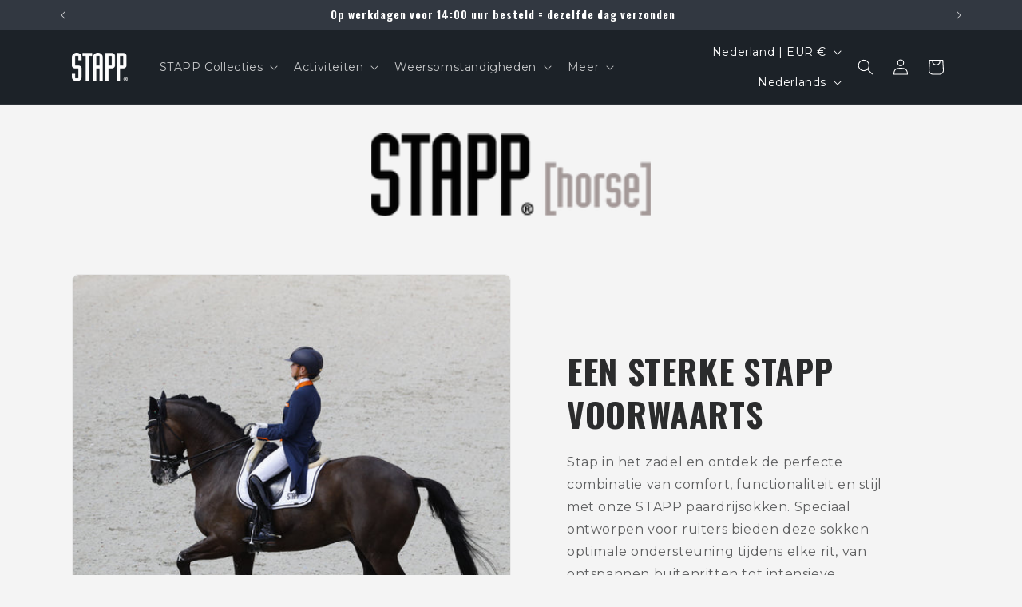

--- FILE ---
content_type: text/javascript
request_url: https://cdn-sf.vitals.app/assets/js/sm36.80ec06c004b1f7912189.chunk.bundle.js
body_size: 14688
content:
(window.webpackChunkvitalsLibrary=window.webpackChunkvitalsLibrary||[]).push([[5916],{89994:(t,e,i)=>{"use strict";i.d(e,{A:()=>s});var n=i(58578);var o=i.n(n);var a=i(63543);var r=o()(!1);r.i(a.A);r.push([t.id,".Vtl-NewVolumeDiscountRadio{display:flex;flex-direction:column;max-width:44rem}.Vtl-NewVolumeDiscountRadio--SubmitAttempted .Vtl-NewVolumeDiscountRadio__VariantSelector--Invalid .Vtl-Dropdown__Header{border-color:red}.Vtl-NewVolumeDiscountRadio .Vtl-Dropdown{max-width:100%}.Vtl-NewVolumeDiscountRadio__Submit{padding:var(--vtl-space-16) var(--vtl-space-32);appearance:none;border:none;display:flex;justify-content:center;gap:1ch}.Vtl-NewVolumeDiscountRadio__Submit--Enabled{cursor:pointer}.Vtl-NewVolumeDiscountRadio__Submit--Disabled{opacity:.5;cursor:not-allowed}.Vtl-NewVolumeDiscountRadio__TierHighlight{position:absolute;line-height:calc(1em + 4px);font-size:14px;transform:translateY(-125%);font-weight:bold}.Vtl-NewVolumeDiscountRadio__TierItem{border:1px solid #cecece;position:relative}.Vtl-NewVolumeDiscountRadio__TierItem--NotSelected *{cursor:pointer}.Vtl-NewVolumeDiscountRadio__TierList{list-style:none;margin:.5em 0 var(--vtl-space-16);padding:0;display:flex;flex-direction:column;gap:var(--vtl-space-16)}.Vtl-NewVolumeDiscountRadio__TierList--SaveAmountLabelHidden{gap:var(--vtl-space-12)}.Vtl-NewVolumeDiscountRadio__TierLabel{display:flex;align-items:center;margin-bottom:0;padding:var(--vtl-space-16)}.Vtl-NewVolumeDiscountRadio__TierItem--WithVariants .Vtl-NewVolumeDiscountRadio__TierLabel{padding-bottom:var(--vtl-space-0)}.Vtl-NewVolumeDiscountRadio__LabelWrapper{flex:1;line-height:1.2}.Vtl-NewVolumeDiscountRadio__LabelHeader{display:grid;grid-template-columns:1fr auto;column-gap:var(--vtl-space-8);align-items:center;line-height:22px}.Vtl-NewVolumeDiscountRadio__LabelHeaderLeft{display:flex;flex-direction:column;gap:var(--vtl-space-2);min-width:0}.Vtl-NewVolumeDiscountRadio__LabelTitleRow{display:flex;align-items:center;gap:var(--vtl-space-4);flex-wrap:wrap}.Vtl-NewVolumeDiscountRadio__PriceCol{display:flex;flex-direction:column;justify-content:center;align-items:flex-end;text-align:right;white-space:nowrap;gap:var(--vtl-space-2)}.Vtl-NewVolumeDiscountRadio__Badge{background-color:#5d5f5e;color:#fff;padding:var(--vtl-space-2) var(--vtl-space-6);border-radius:var(--vtl-space-12);font-size:12px;font-weight:600;white-space:normal;word-break:break-word}.Vtl-NewVolumeDiscountRadio__LabelSubtitle{text-align:left;font-size:14px}.Vtl-NewVolumeDiscountRadio__LabelContainer{display:flex;justify-content:space-between;text-align:right}.Vtl-NewVolumeDiscountRadio .Vtl-NewVolumeDiscountRadio__Radio{appearance:none;background-color:var(--form-background);margin:3px 1ch 0 0;font:inherit;color:currentColor;width:18px;height:18px;border:.15em solid currentColor;border-radius:50%;transform:translateY(-0.075em);display:grid;place-content:center;aspect-ratio:1/1;padding:0}.Vtl-NewVolumeDiscountRadio__Radio::before{content:\"\";width:10px;height:10px;aspect-ratio:1/1;border-radius:50%;transform:scale(0);transition:120ms transform ease-in-out;box-shadow:inset 1em 1em #8c9196}.Vtl-NewVolumeDiscountRadio__Radio:checked::before{transform:scale(1)}.Vtl-NewVolumeDiscountRadio__Label{text-transform:capitalize;background:rgba(140,145,150,.5333333333);padding:var(--vtl-space-4) var(--vtl-space-12);font-size:14px;position:absolute;top:0;right:15px;transform:translate(0, -50%);white-space:nowrap}.Vtl-NewVolumeDiscountRadio__TotalPrice,.Vtl-NewVolumeDiscountRadio__ItemPriceWithoutDiscount{text-decoration:line-through;color:#6f6f6f;line-height:.75em;font-size:14px}.Vtl-NewVolumeDiscountRadio__LabelName{display:flex;flex-direction:column;justify-content:flex-end;font-size:12px}.Vtl-NewVolumeDiscountRadio__Name{text-align:center;margin:.5em 0}.Vtl-NewVolumeDiscountRadio__Name~.Vtl-NewVolumeDiscountRadio__TierList{margin-top:0}.Vtl-NewVolumeDiscountRadio__TotalPrice,.Vtl-NewVolumeDiscountRadio__ItemPriceWithDiscount{font-size:16px}.Vtl-NewVolumeDiscountRadio__LabelHeaderTotalValue,.Vtl-NewVolumeDiscountRadio__LabelHeaderQuantity,.Vtl-NewVolumeDiscountRadio__ItemPriceWithDiscount,.Vtl-NewVolumeDiscountRadio__LabelHeaderQuantityInterval,.Vtl-NewVolumeDiscountRadio__TotalDiscountedPrice{font-weight:bold}.Vtl-NewVolumeDiscountRadio__Variants{list-style:none;display:flex;flex-direction:column;gap:var(--vtl-space-8);padding:var(--vtl-space-6) var(--vtl-space-16) var(--vtl-space-16) var(--vtl-space-16)}.Vtl-NewVolumeDiscountRadio__VariantsItem{display:flex;gap:1ch;align-items:center}.Vtl-NewVolumeDiscountRadio__VariantsItemNumber{font-size:12px}.Vtl-VolumeDiscountRadio{display:flex;flex-direction:column;max-width:44rem}.Vtl-VolumeDiscountRadio--SubmitAttempted .Vtl-VolumeDiscountRadio__VariantSelector--Invalid .Vtl-Dropdown__Header{border-color:red}.Vtl-VolumeDiscountRadio__Submit{padding:16px 32px;appearance:none;border:none;display:flex;justify-content:center;gap:1ch}.Vtl-VolumeDiscountRadio__Submit--Enabled{cursor:pointer}.Vtl-VolumeDiscountRadio__Submit--Disabled{opacity:.5;cursor:not-allowed}.Vtl-VolumeDiscountRadio__TierHighlight{position:absolute;line-height:calc(1em + 4px);font-size:14px;transform:translateY(-125%);font-weight:bold}.Vtl-VolumeDiscountRadio__TierItem{border:1px solid #cecece;padding:16px;position:relative}.Vtl-VolumeDiscountRadio__TierItem--NotSelected *{cursor:pointer}.Vtl-VolumeDiscountRadio__TierList{list-style:none;margin:0;padding:0;display:flex;flex-direction:column;gap:20px;margin-bottom:16px}.Vtl-VolumeDiscountRadio__TierList--SaveAmountLabelHidden{gap:12px}.Vtl-VolumeDiscountRadio__TierLabel{display:flex;align-items:baseline;margin-bottom:0}.Vtl-VolumeDiscountRadio__LabelWrapper{flex:1;line-height:1.2}.Vtl-VolumeDiscountRadio__LabelContainer{display:flex;justify-content:space-between;text-align:right}.Vtl-VolumeDiscountRadio .Vtl-VolumeDiscountRadio__Radio{appearance:none;background-color:var(--form-background);margin:0 1ch 0 0;font:inherit;color:currentColor;width:18px;height:18px;border:.15em solid currentColor;border-radius:50%;transform:translateY(-0.075em);display:grid;place-content:center;aspect-ratio:1/1;padding:0}.Vtl-VolumeDiscountRadio__Radio::before{content:\"\";width:10px;height:10px;aspect-ratio:1/1;border-radius:50%;transform:scale(0);transition:120ms transform ease-in-out;box-shadow:inset 1em 1em #8c9196}.Vtl-VolumeDiscountRadio__Radio:checked::before{transform:scale(1)}.Vtl-VolumeDiscountRadio__TotalSave{text-transform:capitalize;background:rgba(140,145,150,.5333333333);padding:2px 14px;font-size:16px;position:absolute;bottom:0;left:50%;transform:translate(-50%, 50%);white-space:nowrap}.Vtl-VolumeDiscountRadio__ItemPriceWithoutDiscount{text-decoration:line-through;color:#6f6f6f;line-height:.75em;font-size:14px}.Vtl-VolumeDiscountRadio__LabelName{display:flex;flex-direction:column;justify-content:flex-end;font-size:12px}.Vtl-VolumeDiscountRadio__TotalPrice,.Vtl-VolumeDiscountRadio__ItemPriceWithDiscount{font-size:16px}.Vtl-VolumeDiscountRadio__LabelHeaderTotalValue,.Vtl-VolumeDiscountRadio__LabelHeaderQuantity,.Vtl-VolumeDiscountRadio__ItemPriceWithDiscount,.Vtl-VolumeDiscountRadio__LabelHeaderQuantityInterval,.Vtl-VolumeDiscountRadio__TotalPrice{font-weight:bold}.Vtl-VolumeDiscountRadio__Variants{list-style:none;margin:0;display:flex;flex-direction:column;gap:4px;padding:0 0 0 4px;margin-top:6px}.Vtl-VolumeDiscountRadio__VariantsItem{display:flex;gap:1ch;align-items:center}.Vtl-VolumeDiscountRadio__VariantsItemNumber{font-size:12px}",""]);const s=r},8398:(t,e,i)=>{"use strict";i.d(e,{A:()=>a});var n=i(58578);var o=i.n(n)()(!1);o.push([t.id,".Vtl-TableContent__Container{margin-bottom:var(--vtl-space-20);overflow:hidden;line-height:140%;border-style:solid;max-width:44rem}.Vtl-TableContent__Title{display:flex;justify-content:center;padding:var(--vtl-space-16);text-align:center}.Vtl-TableContent__Row{display:flex;flex-wrap:wrap;justify-content:space-between;cursor:pointer;border-top-style:solid}.Vtl-TableContent__Row--WrappedRow{display:block}.Vtl-TableContent__Row--NoBorder{border-top:none}.Vtl-TableContent__Row--Disabled{cursor:not-allowed}.Vtl-TableContent__Item{box-sizing:border-box;padding:var(--vtl-space-12)}.Vtl-TableContent__RightColumnItem{display:flex;flex-direction:column;gap:var(--vtl-space-4);align-items:flex-end}.Vtl-TableContent__RightColumnItem--Wrapped{align-items:start}.Vtl-TableContent__RightColumnItem span{margin:var(--vtl-space-0);padding:var(--vtl-space-0)}.Vtl-TableContent__Discount--Wrapped{align-self:start}",""]);const a=o},15539:(t,e,i)=>{"use strict";i.d(e,{A:()=>a});var n=i(58578);var o=i.n(n)()(!1);o.push([t.id,".vtl-ub-vd-widget{position:relative;width:100%;clear:both}.vtl-ub-vd-widget .vtl-ub-vd-widget__loading-area{position:absolute !important;top:0;left:0;z-index:1000;width:100%;height:100%;background-color:rgba(255,255,255,.7)}.vtl-ub-vd-widget .vtl-ub-vd-widget__loading-area:empty{display:none}#bundle-volume-discounts{clear:both}.vtl-ub-vd-widget__content{width:100%}.vtl-ub-vd-badges-widget__title{width:100%;text-align:center;padding:.6rem 0}.vtl-ub-vd-badges-widget__slider-wrapper{position:relative}.vtl-ub-vd-badges-widget__slider{overflow:hidden;position:relative;margin-top:.5rem;margin-bottom:.5rem}.vtl-ub-vd-badges-widget__slider--mobile{padding:.5rem 0 1rem}.vtl-ub-vd-badges-widget__slider-content{display:flex}.vtl-ub-vd-widget__item:hover{text-shadow:0 0 .01px #000}.vtl-ub-vd-svg-badge,.vtl-ub-vd-simple-badge{border:1px solid gray;padding:.5rem;display:flex;flex-direction:column;vertical-align:top;text-align:center;justify-content:center;max-height:110px;line-height:1.4;text-decoration:none;border-radius:3px}.vtl-ub-vd-svg-badge,.vtl-ub-vd-simple-badge:last-child{margin-right:0}.vtl-ub-vd-simple-badge:hover{cursor:pointer;opacity:1}.rte a.vtl-ub-vd-simple-badge:not(.btn){padding:1rem}.rte a.vtl-ub-vd-svg-badge:not(.btn),.vtl-ub-vd-svg-badge{padding:0;border:0}.vtl-ub-vd-svg-badge:focus{outline:none;border:1px solid #dadada}.vtl-ub-vd-badges-widget__slider-arrow{position:absolute;top:50%;transform:translateY(-50%);z-index:2;display:none;width:40px;height:40px;border:1px solid #dadada;background-color:#fff;background-repeat:no-repeat;background-position:center;border-radius:50%;opacity:.6;cursor:pointer;font-size:16px;line-height:0}.vtl-ub-vd-badges-widget__slider-arrow svg{width:1em;height:1em}.vtl-ub-vd-badges-widget__slider-arrow:hover{display:block !important;opacity:1;box-shadow:1px 1px 5px rgba(0,0,0,.15);border:1px solid #fff}.vtl-ub-vd-badges-widget__slider-arrow:disabled:hover{opacity:.3}.vtl-ub-vd-badges-widget__slider-arrow:focus{outline:none;border:3px solid currentColor}.vtl-ub-vd-badges-widget__slider-arrow--prev{left:-20px}.vtl-ub-vd-badges-widget__slider-arrow--next{right:-20px}@media only screen and (max-width: 768px){.vtl-ub-vd-badges-widget__slider{overflow-x:auto;position:relative}.vtl-ub-vd-badges-widget__slider-arrow{display:none}}",""]);const a=o},35973:t=>{var e='undefined'!=typeof Element;var i='function'==typeof Map;var n='function'==typeof Set;var o='function'==typeof ArrayBuffer&&!!ArrayBuffer.isView;function a(t,r){if(t===r)return!0;if(t&&r&&'object'==typeof t&&'object'==typeof r){if(t.constructor!==r.constructor)return!1;var s,l,d;if(Array.isArray(t)){if((s=t.length)!=r.length)return!1;for(l=s;0!==l--;)if(!a(t[l],r[l]))return!1;return!0}var c;if(i&&t instanceof Map&&r instanceof Map){if(t.size!==r.size)return!1;c=t.entries();for(;!(l=c.next()).done;)if(!r.has(l.value[0]))return!1;c=t.entries();for(;!(l=c.next()).done;)if(!a(l.value[1],r.get(l.value[0])))return!1;return!0}if(n&&t instanceof Set&&r instanceof Set){if(t.size!==r.size)return!1;c=t.entries();for(;!(l=c.next()).done;)if(!r.has(l.value[0]))return!1;return!0}if(o&&ArrayBuffer.isView(t)&&ArrayBuffer.isView(r)){if((s=t.length)!=r.length)return!1;for(l=s;0!==l--;)if(t[l]!==r[l])return!1;return!0}if(t.constructor===RegExp)return t.source===r.source&&t.flags===r.flags;if(t.valueOf!==Object.prototype.valueOf)return t.valueOf()===r.valueOf();if(t.toString!==Object.prototype.toString)return t.toString()===r.toString();if((s=(d=Object.keys(t)).length)!==Object.keys(r).length)return!1;for(l=s;0!==l--;)if(!Object.prototype.hasOwnProperty.call(r,d[l]))return!1;if(e&&t instanceof Element)return!1;for(l=s;0!==l--;)if(('_owner'!==d[l]&&'__v'!==d[l]&&'__o'!==d[l]||!t.$$typeof)&&!a(t[d[l]],r[d[l]]))return!1;return!0}return t!=t&&r!=r}t.exports=function(t,e){try{return a(t,e)}catch(t){if((t.message||'').match(/stack|recursion/i)){console.warn('react-fast-compare cannot handle circular refs');return!1}throw t}}},40954:(t,e,i)=>{"use strict";i.r(e);i.d(e,{E6:()=>Mt});var n=i(21076);var o=i(8302);var a=i(46757);var r=i(10554);var s=i(98076);var l=i(57798);var d=i(58836);var c=i(56497);var u=i(35859);var h=i.n(u);var v=i(83297);var p=i(45427);const m=(0,u.createContext)(void 0);function b(t){return t.X81}function g(t){const e=(0,u.useContext)(m);if(!e)throw new Error('using a74 outside of context');return e(t)}var f=i(98932);var _=i(42913);var y=i(60718);var V=i(99903);var w=i(71204);const x=y.A.toString();const T=(0,u.memo)(function({disabled:t,loading:e,onClick:i}){(0,_.OV)('spinner',x);const[n,o]=(0,w.N)(l.X.G61);const{o78:a,y17:r}=g(b);const s=(0,V.F5)();const c=(0,u.useMemo)(()=>(0,v.Iy)(r),[r]);return(0,d.FD)("button",{type:"submit",className:c('Submit',{Loading:!!e,Disabled:!!t||!s,Enabled:!t}),disabled:t||!s,onClick:i,children:[s?a:n(o.m27),e&&(0,d.Y)("div",{className:c('Spinner'),children:(0,d.Y)(f.DU,{})})]})});var D=i(20593);var L=i(91455);var R=i(50889);var $=i(96869);const N=(0,u.memo)(function({customText:t,variablesReplacer:e}){return(0,d.Y)($.H,{customText:t,dataVariableReplacer:e})});const M=(0,u.memo)(({tier:t,selectedVariantIds:e,qtyInterval:i,tierIndex:n})=>{var o;const{X72:a,S48:s,I53:l,v51:c,T45:h,I75:p,v76:m,t24:f,A80:_,v46:y,t0:V,j75:w,h13:x,D41:T,A57:M,G11:B,e21:C,G12:F,y17:S}=g(b);const I=(0,u.useMemo)(()=>(0,v.Iy)(S),[S]);const Y=(0,u.useMemo)(()=>e.map(t=>{var e;return null!==(e=s.find(e=>t===e.Z3))&&void 0!==e?e:m}),[m,e,s]);const q=(0,u.useMemo)(()=>{var t;if(!Y.length||!Y[0])return!1;const e=null===(t=Y[0])||void 0===t?void 0:t.W72;return!Y.find(t=>(null==t?void 0:t.W72)!==e)},[Y]);const k=q?null===(o=Y[0])||void 0===o?void 0:o.W72:m.W72;const X=(0,L.I)(k,t.value,a);const P=(0,u.useMemo)(()=>Y.reduce((t,e)=>t+e.W72,0),[Y]);const A=(0,u.useMemo)(()=>Y.reduce((e,i)=>e+(0,L.I)(i.W72,t.value,a),0),[Y,t.value,a]);const W=P-A;const H=(0,u.useMemo)(()=>({quantity:(0,d.Y)("span",{className:I('LabelHeaderQuantity'),children:t.qty}),price_total:(0,d.Y)(R.e,{className:I('LabelHeaderTotalValue'),value:A/100,shouldConvert:!1,shouldRound:!1}),discount_amount:a===D.Sv.P72?(0,d.Y)(R.e,{className:I('LabelHeaderTotalValue'),value:t.value,shouldConvert:!r.b.T84.w56(),shouldRound:!1}):(0,d.FD)("span",{className:I('LabelHeaderTotalValue'),children:[t.value,"%"]}),discount_total:(0,d.Y)(R.e,{className:I('LabelHeaderTotalValue'),value:W/100,shouldConvert:!1,shouldRound:!1}),price_each:(0,d.Y)(R.e,{className:I('LabelHeaderTotalValue'),value:X/100,shouldConvert:!1,shouldRound:!1}),quantity_interval:(0,d.Y)("span",{className:I('LabelHeaderQuantityInterval'),children:i[t.qty]})}),[I,X,i,t.qty,t.value,A,W,a]);const G=(0,u.useMemo)(()=>(0,v.T7)({R69:n,h13:x,t0:V,v46:y,T45:h}),[n,x,y,V,h]);const E=!(T&&void 0===n);const{title:U,badge:j,subtitle:O,label:z}=(0,u.useMemo)(()=>(0,v.QC)(n,w),[n,w]);return S?(0,d.FD)("div",{className:I('LabelWrapper'),children:[(0,d.FD)("div",{className:I('LabelHeader'),children:[(0,d.FD)("div",{className:I('LabelHeaderLeft'),children:[(0,d.FD)("div",{className:I('LabelTitleRow'),children:[(0,d.Y)("div",{className:I('LabelTitle'),children:(0,d.Y)(N,{customText:U,variablesReplacer:H})}),j&&(0,d.Y)("div",{className:I('Badge'),children:(0,d.Y)($.H,{customText:j,dataVariableReplacer:H})})]}),O&&(0,d.Y)("div",{className:I('LabelSubtitle'),children:(0,d.Y)($.H,{customText:O,dataVariableReplacer:H})})]}),(0,d.Y)("div",{className:I('PriceCol'),children:B?(0,d.FD)(d.FK,{children:[(0,d.Y)("div",{className:I('ItemPriceWithDiscount'),children:(0,d.Y)(R.e,{value:X/100,shouldConvert:!1,shouldRound:!1})}),0!==t.value&&(0,d.Y)("div",{className:I('ItemPriceWithoutDiscount'),children:(0,d.Y)(R.e,{value:k/100,shouldConvert:!1,shouldRound:!1})})]}):(0,d.FD)(d.FK,{children:[(0,d.Y)("div",{className:I('TotalDiscountedPrice'),children:(0,d.Y)(R.e,{value:A/100,shouldConvert:!1,shouldRound:!1})}),!C&&0!==t.value&&(0,d.Y)("div",{className:I('TotalPrice'),children:(0,d.Y)(R.e,{value:P/100,shouldConvert:!1,shouldRound:!1})})]})})]}),z&&(0,d.Y)("div",{className:I('Label'),children:(0,d.Y)($.H,{customText:z,dataVariableReplacer:H})})]}):(0,d.FD)("div",{className:I('LabelWrapper'),children:[!!(l&&l>0&&l===t.qty)&&(0,d.Y)("div",{className:I('TierHighlight'),children:c}),(0,d.Y)("div",{className:I('LabelHeader'),children:(0,d.Y)(N,{customText:G,variablesReplacer:H})}),E&&(0,d.FD)(d.FK,{children:[q&&Y.length&&!M&&(0,d.FD)("div",{className:I('LabelContainer','PerItem'),children:[(0,d.Y)("div",{className:I('LabelName'),children:_}),(0,d.FD)("div",{className:I('LabelValue'),children:[(0,d.Y)("div",{className:I('ItemPriceWithoutDiscount'),children:(0,d.Y)(R.e,{value:k/100,shouldConvert:!1,shouldRound:!1})}),(0,d.Y)("div",{className:I('ItemPriceWithDiscount'),children:(0,d.Y)(R.e,{value:X/100,shouldConvert:!1,shouldRound:!1})})]})]}),!B&&(0,d.FD)("div",{className:I('LabelContainer','Total'),children:[(0,d.Y)("div",{className:I('LabelName'),children:f}),(0,d.Y)("div",{className:I('LabelValue'),children:(0,d.Y)("div",{className:I('TotalPrice'),children:(0,d.Y)(R.e,{value:A/100,shouldConvert:!1,shouldRound:!1})})})]}),!F&&(0,d.FD)("div",{className:I('TotalSave'),children:[p,":",' ',(0,d.Y)(R.e,{value:W/100,shouldConvert:!1,shouldRound:!1})]})]})]})});var B=i(63942);const C=(0,u.memo)(function({onTierSelected:t,onVariantChange:e,tier:i,isSelected:n,selectedVariantIds:o,qtyInterval:a,tierIndex:r}){const{S48:s,Z3:l,I53:c,q70:h,t2:p,y17:m,q68:f}=g(b);const _=`variant-selector-${l}`;const y=`${_}-${i.qty}`;const V=(0,u.useMemo)(()=>(0,v.Iy)(m),[m]);const w=(0,u.useMemo)(()=>n&&s.length>1&&p!==D.zm.P76,[n,s,p]);const x=(0,u.useCallback)(()=>{t(Array.from(new Array(i.qty)).map(()=>h))},[h,t,i.qty]);const T=(0,u.useMemo)(()=>{if(o.length>i.qty)return o.slice(0,i.qty);if(o.length<i.qty){const t=p===D.zm.N52&&o[0]||h;const e=i.qty-o.length;return o.concat(Array(e).fill(t)).map(e=>0===e?t:e)}return o},[h,o,i.qty,p]);const L=(0,u.useCallback)((t,i)=>{e(t,i)},[e]);return(0,d.FD)("li",{className:V('TierItem',{Selected:n,NotSelected:!n,Highlighted:c===i.qty,WithVariants:w}),children:[(0,d.FD)("label",{htmlFor:y,className:V('TierLabel'),children:[(0,d.Y)("input",{type:"radio",id:y,name:_,className:V('Radio'),value:i.qty,onChange:x,checked:n}),(0,d.Y)(M,{tierIndex:r,qtyInterval:a,tier:i,selectedVariantIds:T})]}),w&&(0,d.Y)(B.u,{selectedVariantIds:T,tier:i,onVariantChange:L,variants:s,variantSelectorType:p,radioWithSubtitle:m,translateUnavailable:f})]})});var F=i(13515);var S=i(96649);var I=i(89994);var Y=i(45201);var q=i(49653);let k=!1;const X={qty:1,value:0};const P=(0,u.memo)(function({onTierUpdate:t,onSubmit:e}){const{Y14:i,P73:n,q70:o,I53:a,D41:r,v52:s,G12:l,j76:c,y17:h}=g(b);const p=(0,u.useMemo)(()=>(0,v.Iy)(h),[h]);const[m,y]=(0,u.useState)(!1);const V=(0,u.useMemo)(()=>r?[X,...n]:n,[r,n]);const[w,x]=(0,u.useState)(()=>{if(!(null==V?void 0:V.length))return[];const t=c?V.find(t=>t.qty===a):null;const e=null!=t?t:V[0];return Array.from(new Array(e.qty)).map(()=>0)});const L=(0,u.useCallback)(t=>{const e=t.map(t=>0===t?o:t);x(e)},[o]);const R=(0,u.useCallback)((t,e)=>{k=!0;x(i=>{const n=[...i];for(;n.length<t.length;)n.push(o);n[e]=t[e];return n})},[o]);(0,u.useEffect)(()=>{k?k=!1:x(t=>t.map(()=>o))},[o]);(0,u.useEffect)(()=>{t(w);y(!1)},[t,w]);const[$,N]=(0,u.useState)(!1);const M=(0,u.useMemo)(()=>!w.length||w.findIndex(t=>0===t)>-1,[w]);const B=(0,u.useMemo)(()=>n.length>0&&!s,[n.length,s]);const P=(0,u.useCallback)(t=>{t.preventDefault();t.stopPropagation();y(!0);if(!M){N(!0);e().finally(()=>N(!1))}},[e,M]);!function(){const{L85:t,D63:e,M3:i,N80:n,L12:o,D40:a,T76:r,X26:s,t3:l,i39:d,G10:c,q52:h,y17:p,y18:m,l48:y,t4:V,i40:w,v53:x,y19:T,G13:L,v54:R}=g(b);const $=(0,u.useMemo)(()=>(0,v.Iy)(p),[p]);const N=(0,u.useMemo)(()=>({L85:(0,F.K6)(t),M3:(0,F.K6)(i||'ffffff'),D63:(0,F.K6)(e||'000000'),y18:(0,F.K6)(m),l48:(0,F.K6)(y),t4:(0,F.K6)(V),i40:(0,F.K6)(w),T76:(0,F.K6)(r),X26:(0,F.K6)(s),t3:(0,F.K6)(l),i39:(0,F.K6)(d),G10:(0,F.K6)(c),q52:(0,F.K6)(h),v53:(0,F.K6)(x),y19:(0,F.K6)(T),G13:(0,F.K6)(L),v54:(0,F.K6)(R)}),[t,i,e,m,y,V,w,r,s,l,d,c,h,x,T,L,R]);const M=(0,u.useMemo)(()=>{const t=p?N.y18:N.L85;return(0,S.R)(t)?'#ffffff':'#000000'},[N.L85,N.y18,p]);const B=(0,u.useMemo)(()=>`\n\t\t.${$('Spinner')} .${(0,f.Fj)()} {\n\t\t\tborder-color: ${(0,F.cH)(N.D63,.2)};\n\t\t\tborder-left-color: ${N.D63};\n\t\t}`,[N.D63,$]);const C=(0,u.useMemo)(()=>n===D.qK.Outline?`.${$('Submit')} {\n\t\t\tborder:1px solid ${N.M3};\n\t\t\tbackground-color: transparent;\n\t\t\tcolor: ${N.D63};\n\t\t}`:`.${$('Submit')} {\n\t\t\tbackground-color: ${N.M3};\n\t\t\tcolor: ${N.D63};\n\t\t}`,[N.M3,n,N.D63,$]);const k=(0,u.useMemo)(()=>{const t=p?N.y18:N.L85;return`\n\t\t${p?'':`.${$('TierItem')}--Highlighted { padding-top:32px }`}\n\t\t.${$('TierHighlight')} {\n\t\t\tcolor: ${t};\n\t\t}\n\t\t`},[N.L85,N.y18,$,p]);const X=(0,u.useMemo)(()=>{const{n46:t,B30:e}=(0,Y.gN)();return(0,q.l)(t,e)},[]);const P=(0,u.useMemo)(()=>p?`\n\t\t\t\t.${$('TierItem')}--Selected {\n\t\t\t\t\tbackground: ${N.y18};\n\t\t\t\t\tborder-color: ${N.l48};\n\t\t\t\t}\n\t\t\t\t.${$('TierItem')}--Selected .${$('Radio')} {\n\t\t\t\t\tborder-color: ${N.l48};\n\t\t\t\t}\n\t\t\t\t.${$('TierItem')}--Selected .${$('Radio')}::before {\n\t\t\t\t\tcolor: ${N.l48};\n\t\t\t\t\tbox-shadow: inset 1em 1em ${N.l48};\n\t\t\t\t}\n\t\t\t.${$('TierItem')}:not(.${$('TierItem')}--Selected) {\n\t\t\t\tbackground: ${N.t4};\n\t\t\t\tborder-color: ${N.i40};\n\t\t\t}\n\t\t\t.${$('TotalSave')} {\n\t\t\t\tbackground-color: ${N.y18};\n\t\t\t\tcolor: ${M};\n\t\t\t}\n\t\t`:`\n\t\t.${$('TierItem')}--Selected {\n\t\t\tbackground: ${N.L85}15;\n\t\t\tborder-color: ${N.L85};\n\t\t}\n\t\t.${$('TierItem')}--Selected .${$('Radio')} {\n\t\t\tborder-color: ${N.L85};\n\t\t}\n\t\t.${$('TierItem')}--Selected .${$('Radio')}::before {\n\t\t\tcolor: ${N.L85};\n\t\t\tbox-shadow: inset 1em 1em ${N.L85};\n\t\t}\n\t\t.${$('TotalSave')} {\n\t\t\tbackground-color: ${N.L85};\n\t\t\tcolor: ${M};\n\t\t}\n\t`,[N.L85,M,$,p,N.y18,N.l48,N.t4,N.i40]);const A=(0,u.useMemo)(()=>`\n\t\t\t.${$('TotalSave')} {\n\t\t\t\tborder-radius: min(${o}px, 10px);\n\t\t\t}\n\t\t\t.${$('TierHighlight')} {\n\t\t\t\tborder-bottom-left-radius: min(${o}px, 10px);\n\t\t\t\tborder-bottom-right-radius: min(${o}px, 10px);\n\t\t\t}\n\t\t\t.${$('Label')},\n\t\t\t.${$('Submit')},\n\t\t\t.${$('TierItem')} {\n\t\t\t\tborder-radius: ${o}px;\n\t\t\t\tborder-width: ${a}px;\n\t\t\t}\n\t\t`,[$,o,a]);const W=(0,u.useMemo)(()=>`\n\t\t\t.${$('Name')} {\n\t\t\t\tbackground: ${N.T76};\n\t\t\t\tcolor: ${N.X26};\n\t\t\t}\n\t\t`,[N.T76,N.X26,$]);const H=(0,u.useMemo)(()=>N.t3&&N.i39?`\n\t\t\t.${$('Badge')} {\n\t\t\t\tbackground-color: ${N.i39};\n\t\t\t\tcolor: ${N.t3};\n\t\t\t}\n\t\t\t.${$('Label')} {\n\t\t\t\tbackground-color: ${N.i39};\n\t\t\t\tcolor: ${N.t3};\n\t\t\t}\n\t\t`:'',[N.t3,N.i39,$]);const G=(0,u.useMemo)(()=>N.G10&&N.q52?`\n\t\t\t.${$('Label')} {\n\t\t\t\tbackground-color: ${N.q52};\n\t\t\t\tcolor: ${N.G10};\n\t\t\t}\n\t\t`:'',[N.G10,N.q52,$]);const E=(0,u.useMemo)(()=>p?`\n\t\t\t.${$('LabelTitle')} {\n\t\t\t\tcolor: ${N.v53};\n\t\t\t}\n\t\t\t.${$('LabelSubtitle')} {\n\t\t\t\tcolor: ${N.y19};\n\t\t\t}\n\t\t\t.${$('TotalDiscountedPrice')},\n\t\t\t.${$('ItemPriceWithDiscount')} {\n\t\t\t\tcolor: ${N.G13};\n\t\t\t}\n\t\t\t.${$('TotalPrice')},\n\t\t\t.${$('ItemPriceWithoutDiscount')} {\n\t\t\t\tcolor: ${N.v54};\n\t\t\t}\n\t\t`:'',[p,N.v53,N.y19,N.G13,N.v54,$]);(0,_.OV)("VolumeDiscountRadioCss",I.A.toString()+A+X+P+C+B+k+W+H+G+E)}();return(0,d.FD)("form",{className:p({modifiers:{SubmitAttempted:m}}),onSubmit:P,children:[i&&!!i.trim().length&&(0,d.Y)("h3",{className:p('Name'),children:i}),(0,d.FD)("ul",{className:p('TierList',{SaveAmountLabelHidden:l}),children:[!!r&&(0,d.Y)(C,{onTierSelected:L,onVariantChange:R,selectedVariantIds:w,tier:X,isSelected:1===w.length,qtyInterval:(0,v.hX)(V)}),n.map((t,e)=>(0,d.Y)(C,{onTierSelected:L,onVariantChange:R,selectedVariantIds:w,tier:t,tierIndex:e,isSelected:t.qty===w.length,qtyInterval:(0,v.hX)(V)},t.qty))]}),B&&(0,d.Y)(T,{onClick:P,loading:$})]})});var A=i(37902);var W=i(25254);var H=i(39235);var G=i(27182);var E=i(68748);var U=i(95956);var j=i(30607);var O=i(71683);var z=i(25172);var K=i.n(z);var Z=i(31592);var Q=i(17466);var J=i(95731);var tt=i(47730);var et=i(2924);var it=i(92767);var nt=i(19661);var ot=i(55690);var at=i(31156);var rt=i(60317);var st=i(75541);var lt=i(15539);class dt extends nt.X{constructor(t){super();this.U81=K()();this.T35=K()();this.L40=K()();this.o83=(0,Y.gN)();this.G31=!1;this.L41=t}D64(){}H70(){var t,e,i;const n=`\n            <div class="${at.Nz}" data-track-${o.Zt.S14}="${l.X.G61}" data-track-${o.Zt.U6}="${o.pF.i73}" data-track-${o.Zt.Q45}-${o.QB.G82}="${(0,tt.mz)()}" data-track-${o.Zt.Q45}-${o.QB.U5}="${W.B.M82().Z3}">\n                <div class="vtl-ub-vd-widget__content"></div>\n                <div class="vtl-ub-vd-widget__loading-area"></div>\n            </div>\n        `;this.U81=r.b.V44.B73({S27:l.X.B20,E15:'.vtl-ub-vd-widget',S28:it.uk.T81,X82:n});this.T35=this.U81.find('.vtl-ub-vd-widget__content');(0,rt.EL)(`.${at.Nz}`,{hasState:!!W.B.M82(),P73:null===(t=W.B.M82())||void 0===t?void 0:t.P73,X56:null===(e=W.B.M82())||void 0===e?void 0:e.X56,T45:null===(i=W.B.M82())||void 0===i?void 0:i.T45})}F40(){this.L40=this.U81.find('.vtl-ub-vd-widget__loading-area')}K24(){this.D65()}P65(){return this.U81}Y57(){this.T35.html('');this.U81.hide()}D65(){this.T35.find(".vtl-ub-vd-widget__item, .Vtl-TableContent__Row").each((t,e)=>{const i=K()(e);i.off('click').on('click',t=>this.N81(t,i))});window.addEventListener('beforeunload',()=>this.L40.hide())}N81(t,e){t.preventDefault();if(!(0,V.F5)())return;this.P33();const i=e.data('qty');const n=r.b.U0.r80();const o=(0,et.dh)(n,i);(0,ot.i)(l.X.D79)&&r.b.U1.r53({eventName:'fireATCPixelForCurrentVariant',args:[o.quantity]});this.y40([o])}y40(t){return(0,n.sH)(this,void 0,void 0,function*(){var e;if(0===t.length)return;const i=r.b.U0.w50();if(!i)return;const n=i.Z3;const a={eid:W.B.M82().Z3,ptid:o.Bw.n59,pd:t.map(({id:t,quantity:e})=>({pid:n,vid:t,q:e}))};const s=null===(e=r.b.V45.Q16(l.X.G61))||void 0===e?void 0:e.A62(l.X.B19);if(!!(1===t.length&&t[0].quantity<2&&s&&s.K76()))try{if(s.N58())return}catch(t){st.aU.n37(new Q.v('VD Widget: Failed to render ATC popup',Q.J.W56,{L80:{msg:(0,J.X5)(t),mid:l.X.B20}}))}yield r.b.X86.Q61({addToCartItems:t,saveDiscountData:a,shouldRedirectToCartOnDrawerOrNotificationFail:!0,onBeforeNavigateToCart:V.rI,onBeforeNavigateToCheckout:V.rI,onStayOnTheSamePage:V.rI,useAcceleratedRedirects:!0})})}P33(){this.L40.show();new H.j(this.L40).K79(()=>{this.L40.hide()});this.D64()}R14(){if(this.G31)return;const t=`\n            .vtl-ub-vd-widget {\n                margin: ${r.b.S30.S61()?this.o83.B35:this.o83.y67}px 0 ${r.b.S30.S61()?this.o83.t56:this.o83.r11}px 0;\n            }\n        `;r.b.Y64.Q37(lt.A.toString());r.b.Y64.Q37(t);this.G31=!0}}(0,n.Cg)([a.G],dt.prototype,"D64",null);class ct extends dt{constructor(t){var e;super(t);this.T35=K()();this.v77=[];this.n25=()=>(0,n.sH)(this,void 0,void 0,function*(){var t,e;if(void 0===this.t26){const i=!!r.b.Y64.j2().length;this.t26=null!==(e=null===(t=yield(0,E.xL)(Z.$P.S71,{r65:!i}))||void 0===t?void 0:t.U30)&&void 0!==e?e:null}return this.t26});this.q71=()=>(0,n.sH)(this,void 0,void 0,function*(){var t;if(void 0===this.y41){const e=yield this.n25();this.y41=null!==(t=null==e?void 0:e.find('input[name="quantity"], input[type="number"].quantity-input__input'))&&void 0!==t?t:null}return this.y41});this.L42=t=>(0,n.sH)(this,void 0,void 0,function*(){var e;this.v77=t;if(!(null===(e=this.X66)||void 0===e?void 0:e.getState().X81.v52))return;const i=yield this.q71();if(i&&i.length>0){const e=i[0];e.value=t.length.toString();e.dispatchEvent(new Event('change'))}r.b.X86.E59(G.se.E6,t=>(0,n.sH)(this,void 0,void 0,function*(){const e=new H.j(K()(t.target));e.K79();try{const t=(0,V.N3)();if(!t){U.a.n37(new Q.v('Missing VD Cart Item',Q.J.W56));yield this.T66();return}const e=yield this.q71();const i=e?parseInt(null==e?void 0:e.val(),10):NaN;const n=t.quantity||i||1;const o=Object.assign(Object.assign({},t),{quantity:n});t.quantity&&i&&Number(t.quantity)!==i&&U.a.n37(new Q.v('Cart item quantity differs from page quantity',Q.J.W56,{L80:{cartItemQuantity:t.quantity,pageQuantity:i}}));if(!t.id){U.a.n37(new Q.v('Missing Cart Item ID for VD offer',Q.J.W56,{L80:{cartItem:JSON.stringify(t)}}));yield this.T66();return}if(o.quantity>99999){window.alert("Quantity is too big. Please enter a valid number.");return}this.l56(i,e);yield this.T66(o)}catch(t){U.a.n37(new Q.v('Volume Discount ATC subscribe failed',Q.J.W56,{L80:{msg:(0,J.X5)(t)}}));yield this.T66();throw t}finally{e.N40()}}),()=>!1)});this.l56=(t,e)=>{(isNaN(t)||t<1)&&e&&e.length>0&&U.a.Q33(new j.f(O.qI,{q:t,s:e.length}))};this.T66=t=>(0,n.sH)(this,void 0,void 0,function*(){const e=this.n26(t);yield this.y40(e).catch(t=>{U.a.n37(new Q.v('Add variants to cart failed',Q.J.W56,{L80:{msg:(0,J.X5)(t),itemList:JSON.stringify(e)}}));(0,V.jY)([G.se.E6])})});this.L43='.vtl-ub-vd-widget__item';const i=null===(e=r.b.U0.w50())||void 0===e?void 0:e.S48;r.b.Y64.J36().on(s.f9,()=>{var t;const e=r.b.U0.r80();const n=null==i?void 0:i.find(t=>t.Z3===e);n&&(null===(t=this.X66)||void 0===t||t.getState().U39.y39(n))});W.B.M82().h14&&i&&i.length>1&&(0,E.xL)(Z.$P.C38).then(t=>{null==t||t.U30.hide()})}N83(){var t,e,i,n,o,a,s,d,c,u,h,v,m,b,g,f,_,y,V,w,x;const T=r.b.U0.r80();const D=null===(t=r.b.U0.w50())||void 0===t?void 0:t.S48;const[L,R]=r.b.X83.n85(l.X.G61);if(!T||!D)return;const $=D.find(t=>t.Z3===T);$&&(this.X66=(t=>(0,p.h$)('volumeDiscountProductPage',(e,i,n)=>({X81:t,U39:{y39(t){n(e=>Object.assign(Object.assign({},e),{v76:t,q70:t.Z3}),'VolumeDiscountProductPageStore.updateCurrentVariant')}}})))({L11:W.B.M82().L11,Z3:W.B.M82().Z3,V18:W.B.M82().V18,T76:W.B.M82().T76,X26:W.B.M82().X26,T45:W.B.M82().T45,Y14:W.B.M82().Y14,T47:W.B.M82().T47,T46:W.B.M82().T46,G9:W.B.M82().G9,X56:W.B.M82().X56,X72:W.B.M82().X72,P73:W.B.M82().P73,t2:W.B.M82().t2,S48:D,q70:T,v76:$,o78:W.B.M82().o78,D63:W.B.M82().buttonTextColor,M3:W.B.M82().buttonColor,N80:W.B.M82().buttonStyle,v51:W.B.M82().v51,I53:W.B.M82().I53,L85:W.B.M82().L85||'000000',t3:W.B.M82().t3||'000000',i39:W.B.M82().i39||'000000',G10:W.B.M82().G10||'000000',q52:W.B.M82().q52||'000000',L12:null!==(e=W.B.M82().L12)&&void 0!==e?e:4,D40:null!==(i=W.B.M82().D40)&&void 0!==i?i:1,L44:L(R.H32),L45:L(R.H30),I76:L(R.E82),I77:L(R.E83),L46:L(R.H31),I75:L(R.E85),A81:L(R.u18),t24:L(R.n82),A80:L(R.u22),q68:L(R.n83),v46:W.B.M82().v46,t0:W.B.M82().t0,j75:W.B.M82().j75,D41:null!==(n=W.B.M82().D41)&&void 0!==n&&n,h13:W.B.M82().h13,v52:null!==(o=W.B.M82().v52)&&void 0!==o&&o,h14:null!==(a=W.B.M82().h14)&&void 0!==a&&a,h15:null!==(s=W.B.M82().h15)&&void 0!==s&&s,j76:null!==(d=W.B.M82().j76)&&void 0!==d&&d,A57:null!==(c=W.B.M82().A57)&&void 0!==c&&c,G11:null!==(u=W.B.M82().G11)&&void 0!==u&&u,e21:null!==(h=W.B.M82().e21)&&void 0!==h&&h,G12:null!==(v=W.B.M82().G12)&&void 0!==v&&v,y17:null!==(m=W.B.M82().y17)&&void 0!==m&&m,y18:null!==(b=W.B.M82().y18)&&void 0!==b?b:'000000',l48:null!==(g=W.B.M82().l48)&&void 0!==g?g:'000000',y19:null!==(f=W.B.M82().y19)&&void 0!==f?f:'000000',t4:null!==(_=W.B.M82().t4)&&void 0!==_?_:'000000',i40:null!==(y=W.B.M82().i40)&&void 0!==y?y:'000000',v53:null!==(V=W.B.M82().v53)&&void 0!==V?V:'000000',G13:null!==(w=W.B.M82().G13)&&void 0!==w?w:'000000',v54:null!==(x=W.B.M82().v54)&&void 0!==x?x:'000000'}))}n26(t){const e={};this.v77.forEach(t=>{const i=t.toString();e[i]||(e[i]=0);e[i]+=1});const i=Object.keys(e).map(t=>({quantity:e[t],id:Number(t)}));if(!t)return i;return i.reduce((t,e)=>t+e.quantity,0)>=t.quantity?i.map(e=>e.id===Number(t.id)?Object.assign(Object.assign({},t),{quantity:e.quantity}):e):[t]}Y57(){}W53(){this.N83();this.n25().then(t=>{var e;(null===(e=W.B.M82())||void 0===e?void 0:e.h15)&&(null==t||t.hide())});if(!this.X66||!this.T35.length)return;(0,c.H)(this.T35[0]).render((0,d.Y)(A.A,{moduleId:l.X.G61,label:"Volume discount: Radio widget",children:(0,d.Y)(m.Provider,{value:this.X66,children:(0,d.Y)(P,{onSubmit:this.T66,onTierUpdate:this.L42})})}));this.U81.show()}}(0,n.Cg)([a.o],ct.prototype,"W53",null);var ut=i(67204);var ht=i(96636);var vt=i(35973);var pt=i.n(vt);var mt=i(8398);const bt=(0,ht.s)('TableContent');const gt=(0,u.memo)(function({headerText:t,tiersData:e}){(0,_.OV)('tableStyle',mt.A);const[i,n]=(0,u.useState)(!1);const o=(0,u.useRef)({});e.forEach(t=>{var e,i;o.current[t.Z3]={left:(null===(e=o.current[t.Z3])||void 0===e?void 0:e.left)||h().createRef(),right:(null===(i=o.current[t.Z3])||void 0===i?void 0:i.right)||h().createRef()}});(0,u.useEffect)(()=>{(()=>{const t=e.map(t=>{var e,i;return null!==(i=null===(e=o.current[t.Z3].left.current)||void 0===e?void 0:e.getBoundingClientRect().top)&&void 0!==i?i:0});const i=e.map(t=>{var e,i;return null!==(i=null===(e=o.current[t.Z3].right.current)||void 0===e?void 0:e.getBoundingClientRect().top)&&void 0!==i?i:0});t.some((t,e)=>t<i[e])&&n(!0)})()},[e]);return(0,d.FD)("div",{className:bt('Container'),"data-track-module":"volume-discount",children:[t&&(0,d.Y)("header",{className:bt('Title'),children:t}),e.map((e,n)=>(0,d.FD)("div",{className:bt('Row',{WrappedRow:i,Disabled:!(0,V.F5)(),NoBorder:0===n&&!t}),"data-qty":e.T41,children:[(0,d.Y)("div",{ref:o.current[e.Z3].left,className:bt('Item',{[`buy-${n}`]:!0}),children:e.T67}),(0,d.FD)("div",{ref:o.current[e.Z3].right,className:`${bt({element:'RightColumnItem',modifier:i?'Wrapped':''})} ${bt('Item')}`,children:[(0,d.Y)("div",{dangerouslySetInnerHTML:{__html:e.W72||e.T55},className:bt({element:'Price'})}),e.W72&&(0,d.Y)("div",{className:bt({element:'Discount',modifier:i?'Wrapped':''}),dangerouslySetInnerHTML:{__html:e.T55}})]})]},e.Z3))]})},pt());var ft=i(6268);var _t=i(33262);const yt={table:{selector:'.Vtl-TableContent__Container',traits:{borderColor:{styleTarget:[{property:'border-color'},{selector:'.Vtl-TableContent__Container',property:'border-color'},{selector:'.Vtl-TableContent__Row',property:'border-top-color'}],[_t.Xi.Default]:'#AEAEAE',[_t.hn.DefaultDark]:'#868686'},borderRadius:{[_t.Xi.Default]:'4px'},tableBorderThickness:{styleTarget:[{property:'border-width'},{selector:'.Vtl-TableContent__Container',property:'border-width'},{selector:'.Vtl-TableContent__Row',property:'border-top-width'}],[_t.Xi.Default]:'1px'},textSizeScale:{hiddenInCss:!0,[_t.Xi.Default]:'100'}}},title:{selector:'.Vtl-TableContent__Title',traits:{color:{[_t.Xi.Default]:'#222222',[_t.hn.DefaultDark]:'#FFFFFF'},backgroundColor:{styleTarget:[{property:'background-color'},{selector:'.Vtl-TableContent__Title',property:'background-color'}],[_t.Xi.Default]:'#FFFFFF',[_t.hn.DefaultDark]:'#222222'}}},row:{selector:'.Vtl-TableContent__Row',traits:{backgroundColor:{[_t.Xi.Default]:'#FFFFFF',[_t.hn.DefaultDark]:'#222222'},color:{[_t.Xi.Default]:'#222222',[_t.hn.DefaultDark]:'#FFFFFF'}}},savingDiscountText:{selector:'.Vtl-TableContent__Discount',traits:{color:{[_t.Xi.Default]:'#CE1900',[_t.hn.DefaultDark]:'#E8331A'}}}};var Vt;!function(t){t[t.W84=18]="W84";t[t.Y5=16]="Y5";t[t.W44=14]="W44"}(Vt||(Vt={}));class wt extends dt{constructor(t){super(t);this.T35=K()();this.o83=(0,Y.gN)();this.R82=[];this.L43='.vtl-ub-vd-widget__item';this.t27=!1}W53(){this.F40();this.R82=W.B.M82().P73.map((t,e)=>this.D66(t,e));const t=this.o83.p24;(0,ft.e0)({styleId:'volume-discount-table',defaults:yt,traitString:t});this.G33();this.I78();this.K24()}G33(){const t=(0,ft.Uh)({defaults:yt,traitString:this.o83.p24});const e=(0,ft.ZZ)(t,'table','textSizeScale').replace('%','');const i=`\n           \t.Vtl-TableContent__Title {\n\t\t\t\tfont-size: ${Vt.W84*e/100}px;\n\t\t\t}\n\t\t\t.Vtl-TableContent__Item{\n\t\t\t\tfont-size: ${Vt.Y5*e/100}px;\n\t\t\t}\n\t\t\t.Vtl-TableContent__Discount {\n\t\t\t\tfont-size: ${Vt.W44*e/100}px;\n\t\t\t}\n        `;r.b.Y64.Q37(i)}D64(){this.T35.find(this.L43).prop('tabindex',-1).blur()}D66(t,e){const[i,n]=r.b.X83.n85(l.X.G61);let o=`${i(n.H32)} ${t.qty}`;const a=W.B.M82().d51;const s=W.B.M82().b75;const d=this.L41.A56(t);const c=W.B.M82().X72===D.Sv.P72;const u=W.B.M82().b74;if(u===D.KW.T21){const i=W.B.M82().P73[e+1];const n=void 0!==i&&i.qty-1;n!==t.qty&&(o+=n?` - ${n}`:'+')}const h=c?this.L41.o77(t):this.L41.G8(t.value);return{T67:o,T41:u?t.qty:'',W72:(()=>a===D.Ef.X58||a===D.Ef.Y16?this.L41.v50(t,d):a===D.Ef.V19?this.L41.v49(Number(d.toFixed(2))):'')(),T55:(()=>a===D.Ef.Y16?this.L41.v49(Number(d.toFixed(2))):s===D.YS.V19?h:s===D.YS.X58?this.L41.y16(t):'')(),Z3:`tier-${t.qty}-${t.value}-${e}`}}I78(){(0,u.render)((0,d.Y)(A.A,{moduleId:l.X.G61,label:"Volume discount: Table widget",children:(0,d.Y)(gt,{headerText:W.B.M82().Y14,tiersData:this.R82})}),this.T35[0]);this.U81.show()}}(0,n.Cg)([a.o],wt.prototype,"W53",null);(0,n.Cg)([a.o],wt.prototype,"D64",null);var xt=i(17262);var Tt=i(72325);const Dt={[D.xo.W36]:{Z1:{9:53,10:45,11:42,12:36,13:34},X61:{6:62,7:57,8:50,9:44,10:39}},[D.xo.I54]:{Z1:{9:65,10:61,11:55,12:49,13:45,14:40},X61:{5:88,6:87,7:80,8:69,9:59,10:55,11:46}},[D.xo.N54]:{Z1:{9:80,10:71,11:64,12:58,13:54,14:49},X61:{4:105,5:98,6:102,7:92,8:79,9:70,10:63,11:60,12:57,13:54,14:51,15:49,16:47}},[D.xo.X57]:{Z1:{9:60,10:53,11:48,12:43,13:40,14:37},X61:{3:58,4:56,5:56,6:56,7:56,8:54,9:54,10:50,11:46,12:39,13:39,14:38,15:31,16:29}}};class Lt extends nt.X{constructor({tier:t,tierPrice:e,tierPriceText:i,discountFormatText:n,discountFormatTextBadges:o}){super();this.Y58=t;this.R83=e;this.I79=i.replace(/span/g,'tspan');this.discountFormatText=n;this.discountFormatTextBadges=o;this.firstField=this.discountFormatTextBadges.firstField;this.secondField=this.discountFormatTextBadges.secondField.replace(/span/g,'tspan')}N84(t,e){const i=e.replace('<tspan class="money">','').replace('<tspan class="money">','').replace('</tspan>','').length;const n={'##svg_bg_color##':(0,F.K6)(W.B.M82().L11),'##svg_text_color##':(0,F.K6)(W.B.M82().G9),'##svg_qty##':t,'##qty_font_size##':this.G34(W.B.M82().V18,'Z1',t.length),'##offer_text##':e,'##offer_font_size##':this.G34(W.B.M82().V18,'X61',i)};let o=W.B.M82().T46;for(const t in n)n.hasOwnProperty(t)&&(o=o.replaceAll(t,n[t].toString()));return o}G34(t,e,i){var n;const o=null===(n=Dt[t])||void 0===n?void 0:n[e];if(!o)return 42;const a=Object.keys(o).map(t=>Number(t));const r=a.shift()||0;const s=a.pop()||0;return i<=r?o[r]:i>=s?o[s]:o.hasOwnProperty(i)?o[i]:o[r]}V29(){return`\n            <a\n            \thref="#"\n            \tclass="vtl-ub-vd-widget__item vtl-ub-vd-svg-badge"\n            \tdata-qty="${this.Y58.qty}"\n\n            \ttitle="Volume Discount badge"\n\t\t\t>\n                 ${this.N84(this.firstField,this.secondField)}\n            </a>\n        `}}(0,n.Cg)([a.o],Lt.prototype,"V29",null);class Rt extends nt.X{constructor({tier:t,tierPrice:e,tierPriceText:i,discountFormatText:n,discountFormatTextBadges:o}){super();this.Y58=t;this.R83=e;this.I79=i;this.discountFormatText=n;this.discountFormatTextBadges=o}V29(){const{firstField:t,secondField:e}=this.discountFormatTextBadges;return`\n            <a\n            \thref="#"\n            \tclass="vtl-ub-vd-widget__item vtl-ub-vd-simple-badge"\n            \tdata-qty="${this.Y58.qty}"\n            \tdata-price="${this.R83.toFixed(2)}"\n            \ttitle="Volume Discount badge"\n\t\t\t>\n                ${t.concat(' ').concat(e)}\n            </a>\n        `}}(0,n.Cg)([a.o],Rt.prototype,"V29",null);class $t extends dt{constructor(t){super(t);this.A82=K()();this.A83=K()();this.G35=K()();this.V23=K()();this.G36=K()();this.V24=K()();this.R84=!1;this.o83=(0,Y.gN)();this.A84=t=>{t.preventDefault();if(this.y42>0){this.y42-=1;this.A85+=1;this.t28-=this.D67;this.L48(this.t28);this.A83.prop('disabled',!1).show();this.y42<1&&this.A82.prop('disabled',!0).hide()}};this.A86=t=>{t.preventDefault();if(this.A85>0){this.A85-=1;this.y42+=1;this.t28+=this.D67;this.L48(this.t28);this.A82.prop('disabled',!1).show();this.A85<1&&this.A83.prop('disabled',!0).hide()}};this.Q11=110;this.B0=10;this.D67=this.Q11+this.B0;this.t28=0;this.y42=0;this.A85=0;this.W45=[];this.q72=!1}W53(){this.L49();this.T35.html(this.V29());this.L50();this.F40();(0,ut.Z)(1).then(()=>this.N86());this.G37();this.i51();this.k1();this.U81.show();this.K24()}F40(){this.L40=this.U81.find('.vtl-ub-vd-widget__loading-area');this.V23=this.T35.find('.vtl-ub-vd-badges-widget__slider');this.G36=this.T35.find('.vtl-ub-vd-badges-widget__slider-wrapper');this.A82=this.T35.find('.vtl-ub-vd-badges-widget__slider-arrow--next');this.A83=this.T35.find('.vtl-ub-vd-badges-widget__slider-arrow--prev');this.G35=this.T35.find('.vtl-ub-vd-badges-widget__slider-content');this.V24=this.T35.find('.vtl-ub-vd-widget__item')}D64(){this.V24.prop('tabindex',-1).blur();this.A82.prop('tabindex',-1).blur();this.A83.prop('tabindex',-1).blur()}K24(){this.D65();this.A82.on('click',this.A84);this.A83.on('click',this.A86);this.A82.on('mousedown',t=>t.preventDefault());this.A83.on('mousedown',t=>t.preventDefault())}k2(t,e){return this.f9(t,e)}a75(t,e){if(!t||!t.includes('|')){const[t,i]=r.b.X83.n85(l.X.G61);return{[D.U6.L14]:`${t(i.H32)} {{ quantity }} ${t(i.E82)} | {{ discount_amount }} ${t(i.H31)}`,[D.U6.L15]:`${t(i.H32)} {{ quantity }} ${t(i.H30)} | {{ price_each }} ${t(i.E83)}`,[D.U6.R70]:`${t(i.H32)} {{ quantity }} | ${t(i.E85)} {{ discount_total }}`,[D.U6.P74]:`${t(i.H32)} {{ quantity }} ${t(i.H30)}  | {{ price_each }}`}[e]}return t}c85(t,e){const i=W.B.M82().T45;const n=this.k2(t,e);const o=this.a75(W.B.M82().v46,i);const a=(0,Tt.A)(o);return{firstField:(0,xt.L)({customText:a.firstField,dataVariableReplacer:n}),secondField:(0,xt.L)({customText:a.secondField,dataVariableReplacer:n})}}b3(t,e,i){var n,o;if(!W.B.M82().t0)return{firstField:'',secondField:''};const a=(null!==(o=null===(n=W.B.M82().t0)||void 0===n?void 0:n[i])&&void 0!==o?o:null)||W.B.M82().v46||'';const r=this.a75(a,W.B.M82().T45);const{firstField:s,secondField:l}=(0,Tt.A)(r);return{firstField:(0,xt.L)({customText:s,dataVariableReplacer:this.k2(t,e)}),secondField:(0,xt.L)({customText:l,dataVariableReplacer:this.k2(t,e)})}}L49(){this.W45=[];W.B.M82().P73.forEach((t,e)=>{const i=this.L41.A56(t);const n=this.y43(t,i);const o=W.B.M82().v46;const a=this.c85(t,i);const r=this.b3(t,i,e);const s=Object.values(r).some(t=>!!t)?r:a;5===W.B.M82().V18?this.W45.push(new Rt({tier:t,tierPrice:i,tierPriceText:n,discountFormatText:o,discountFormatTextBadges:s})):this.W45.push(new Lt({tier:t,tierPrice:i,tierPriceText:n,discountFormatText:o,discountFormatTextBadges:s}))})}N86(){const t=this.V23.width()||0;const e=Math.floor(t/(this.Q11+this.B0+2));this.y42=W.B.M82().T47-e;this.y42>0&&this.A82.show();if(r.b.S30.Q71()){const t=e*this.D67-this.B0;this.G36.width(t)}}y43(t,e){switch(W.B.M82().T45){case D.U6.L14:return W.B.M82().X72===D.Sv.P72?this.L41.o77(t):this.L41.G8(t.value);case D.U6.L15:return this.L41.v49(parseFloat(e.toFixed(2)));case D.U6.P74:return this.L41.v50(t,e);case D.U6.R70:return this.L41.y16(t)}return''}f9(t,e){return{quantity:t.qty,discount_amount:W.B.M82().X72===D.Sv.P72?this.L41.o77(t,!0):this.L41.G8(t.value,!0),discount_total:this.L41.y16(t,!0),price_each:this.L41.v49(parseFloat(e.toFixed(2)),!0),price_total:this.L41.v50(t,e),quantity_interval:(0,v.hX)(W.B.M82().P73)[t.qty]}}L48(t){this.G35.animate({'margin-left':`${t}px`},200,'linear');this.i51()}G37(){this.V24.on('blur',t=>t.stopPropagation());this.A82.on('blur',t=>t.stopPropagation());this.A83.on('blur',t=>t.stopPropagation())}i51(){if(r.b.S30.S61())return;this.V24.prop('tabindex',-1).blur();const t=this.A85;const e=W.B.M82().T47-this.y42;for(let i=t;i<e;i+=1)K()(this.V24[i]).prop('tabindex',0)}k1(){(0,V.F5)()?this.V24.removeClass('vtl-ub-vd-widget__item--disabled'):this.V24.addClass('vtl-ub-vd-widget__item--disabled')}y44(){let t='center';this.o83.O27===Y.VE.X78?t='flex-start':this.o83.O27===Y.VE.W59&&(t='flex-end');return t}V29(){this.R84=this.Q11*W.B.M82().T47>(this.T35.width()||0);return`\n            <div class="vtl-ub-vd-badges-widget__title">\n                <b>${W.B.M82().Y14}</b>\n            </div>\n\n            ${this.R84?`\n                ${r.b.S30.S61()?`\n                    <div class="vtl-ub-vd-badges-widget__slider vtl-ub-vd-badges-widget__slider--mobile">\n                        <div class="vtl-ub-vd-badges-widget__slider-content">\n                            ${(0,ut.p)(this.W45,t=>t.V29())}\n                        </div>\n                    </div>\n                `:`\n                    <div class="vtl-ub-vd-badges-widget__slider-wrapper">\n                        <button class="vtl-ub-vd-badges-widget__slider-arrow vtl-ub-vd-badges-widget__slider-arrow--prev vt-hidden">\n\t\t\t\t\t\t\t<svg aria-hidden="true" focusable="false" data-prefix="far" data-icon="chevron-left" class="svg-inline--fa fa-chevron-left fa-w-8" role="img" xmlns="http://www.w3.org/2000/svg" viewBox="0 0 256 512"><path fill="currentColor" d="M231.293 473.899l19.799-19.799c4.686-4.686 4.686-12.284 0-16.971L70.393 256 251.092 74.87c4.686-4.686 4.686-12.284 0-16.971L231.293 38.1c-4.686-4.686-12.284-4.686-16.971 0L4.908 247.515c-4.686 4.686-4.686 12.284 0 16.971L214.322 473.9c4.687 4.686 12.285 4.686 16.971-.001z"></path></svg>\n                        </button>\n\n                        <div class="vtl-ub-vd-badges-widget__slider">\n                            <div class="vtl-ub-vd-badges-widget__slider-content">\n                                ${(0,ut.p)(this.W45,t=>t.V29())}\n                            </div>\n                        </div>\n\n                        <button class="vtl-ub-vd-badges-widget__slider-arrow vtl-ub-vd-badges-widget__slider-arrow--next vt-hidden">\n\t\t\t\t\t\t\t<svg aria-hidden="true" focusable="false" data-prefix="far" data-icon="chevron-right" class="svg-inline--fa fa-chevron-right fa-w-8" role="img" xmlns="http://www.w3.org/2000/svg" viewBox="0 0 256 512"><path fill="currentColor" d="M24.707 38.101L4.908 57.899c-4.686 4.686-4.686 12.284 0 16.971L185.607 256 4.908 437.13c-4.686 4.686-4.686 12.284 0 16.971L24.707 473.9c4.686 4.686 12.284 4.686 16.971 0l209.414-209.414c4.686-4.686 4.686-12.284 0-16.971L41.678 38.101c-4.687-4.687-12.285-4.687-16.971 0z"></path></svg>\n                        </button>\n                    </div>\n                `}\n            `:`\n                <div class="vtl-ub-vd-badges-widget__slider"\n                     style="display: flex; justify-content: ${this.y44()};">\n                    ${(0,ut.p)(this.W45,t=>t.V29())}\n                </div>\n            `}\n        `}L50(){if(this.q72)return;const t=this.o83.O27===Y.VE.X78?0:'auto';const e=this.o83.O27===Y.VE.W59?0:'auto';const i=`\n            .vtl-ub-vd-badges-widget__title {\n                background-color: ${(0,F.K6)(W.B.M82().T76)} !important;\n                color: ${(0,F.K6)(W.B.M82().X26)};\n                text-align: ${this.o83.O27};\n            }\n\n            .vtl-ub-vd-badges-widget__slider-wrapper {\n                margin: 0.5rem ${e} 1rem ${t};\n            }\n\n            .vtl-ub-vd-svg-badge,\n            .vtl-ub-vd-simple-badge {\n                flex: 0 0 ${this.Q11}px;\n                margin: 0 ${this.B0}px 0 0;\n            }\n\n            .vtl-ub-vd-widget__item--disabled {\n                cursor: not-allowed;\n            }\n        `;r.b.Y64.Q37(i);this.q72=!0}}(0,n.Cg)([a.o],$t.prototype,"W53",null);(0,n.Cg)([a.o],$t.prototype,"F40",null);(0,n.Cg)([a.o],$t.prototype,"D64",null);(0,n.Cg)([a.o],$t.prototype,"V29",null);var Nt=i(24359);class Mt extends Nt.K{constructor(){super();this.Q65=K()();this.U31=K()();this.R36=!1;this.D33=()=>{(0,ut.Z)(1).then(()=>{W.B.M82().y20();this.V3()})};this.Q65=r.b.Y64.J36();this.U31=r.b.Y64.O59()}G7(){return l.X.B20}O29(){return r.b.Y63.G78()}P13(t){W.B.M82().X71(t.vd);this.W53()}W53(){var t,e,i;this.L51();null===(t=this.W20)||void 0===t||t.H70();null===(e=this.W20)||void 0===e||e.R14();this.V3();this.K24();this.R36=!0;null===(i=r.b.Q36)||void 0===i||i.p40(`div[data-track-${o.Zt.S14}="${l.X.G61}"][data-track-${o.Zt.U6}="${o.pF.i73}"]`)}L51(){this.L41=new L.k;const t=W.B.M82().T45;if((0,D.PF)(t)===D.DU.X60)this.W20=new ct(this.L41);else if((0,D.PF)(t)===D.DU.X57)this.W20=new $t(this.L41);else if((0,D.PF)(t)===D.DU.X59){if(t!==D.RK){U.a.n37(new Q.v('There is still old table layout received from api',Q.J.W56,{L80:{layoutId:t}}));return}this.W20=new wt(this.L41)}}V3(){var t,e,i;if(0!==W.B.M82().T47||(0,D.PF)(W.B.M82().T45)===D.DU.X60){null===(e=this.L41)||void 0===e||e.L10();null===(i=this.W20)||void 0===i||i.W53()}else null===(t=this.W20)||void 0===t||t.Y57()}K24(){this.Q65.on(s.f9,this.D33)}}(0,n.Cg)([a.o],Mt.prototype,"G7",null);(0,n.Cg)([a.o],Mt.prototype,"O29",null);(0,n.Cg)([a.o],Mt.prototype,"P13",null)},96649:(t,e,i)=>{"use strict";i.d(e,{R:()=>o});var n=i(13515);const o=t=>{const e=(0,n.lj)(t).match(/^rgba?\((\d+),\s*(\d+),\s*(\d+)(?:,\s*(\d+(?:\.\d+)?))?\)$/);if(e){const[,t,i,n]=e;return((t,e,i)=>Math.sqrt(t*t*.299+e*e*.587+i*i*.114))(Number(t),Number(i),Number(n))<=127.5}return!1}},6916:(t,e,i)=>{"use strict";i.d(e,{V:()=>o});const n=/(\{\{[^}]+\}\})|(\{\{[^}]+)|([^\{\}]+)/g;function o(t,e){const i=t.match(n);if(!i)return[t];const o=[];i.map(t=>t.trim()).forEach(t=>{o.push(t)});o.forEach((t,i)=>{Object.keys(e).forEach(n=>{const a=new RegExp(`{{\\s*${n}\\s*}}`,'g');const r=e[n];a.test(t)&&r&&(o[i]=r)})});return o}},17262:(t,e,i)=>{"use strict";i.d(e,{L:()=>o});var n=i(6916);const o=function({customText:t,dataVariableReplacer:e}){return(0,n.V)(t,e).map(t=>`${t} `).join('').trim()}},96869:(t,e,i)=>{"use strict";i.d(e,{H:()=>s});var n=i(90599);var o=i(35859);var a=i.n(o);var r=i(6916);const s=a().memo(({customText:t,dataVariableReplacer:e})=>{const i=(0,o.useMemo)(()=>(0,r.V)(t,e),[t,e]);return(0,n.Y)(n.FK,{children:i.map((t,e)=>(0,n.FD)("span",{children:[t,e<i.length-1?" ":""]},`${t}-${e}`))})})}}]);